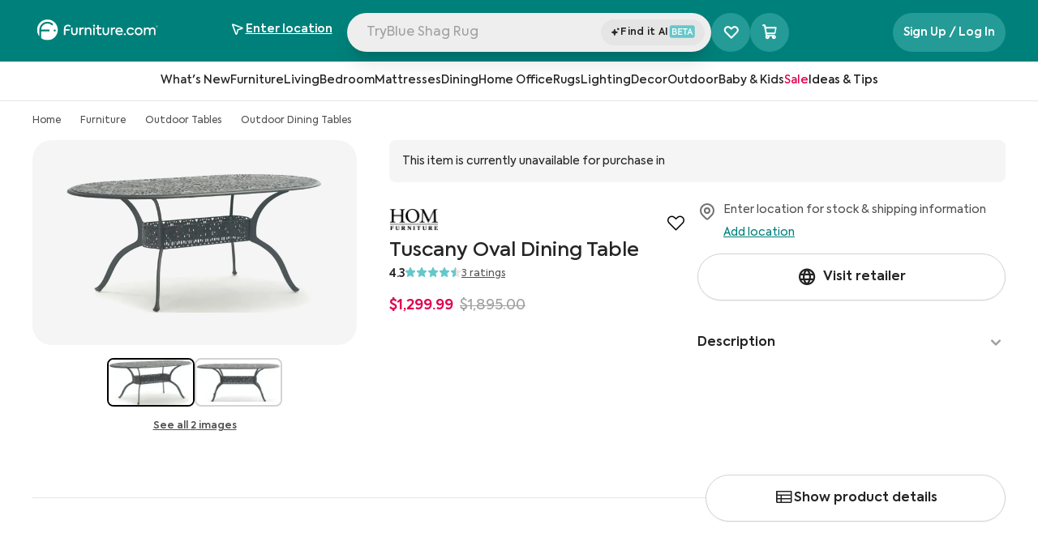

--- FILE ---
content_type: application/javascript; charset=utf-8
request_url: https://survey.survicate.com/workspaces/13963ed3a54400d0dfe057100d4eee98/web_surveys.js
body_size: 5644
content:
var _sTrackingAlreadyPresent=(typeof window._svd!=='undefined'&&typeof window._svc!=='undefined');var _svc=window._svc||{};var _svd=window._svd||{};_svc.workspaceKey=_svc.workspaceKey||'13963ed3a54400d0dfe057100d4eee98';_svc.surveysStaticUrl=_svc.surveysStaticUrl||'https://surveys-static-prd.survicate-cdn.com';_svc.respondentUrl=_svc.respondentUrl||'https://respondent.survicate.com';_svd.flags=_svd.flags||{"async_consumers":true,"disable_sensitive_data_persistence":false,"enforce_user_authentication":false};_svd.surveys=_svd.surveys||[{"id":"893d1ef3493cd471","activated":true,"name":"NEW SITE: Shopper NPS Survey Web 1.0","type":"WidgetSurvey","points":[{"id":3241142,"type":"SurveyQuestion","answer_type":"rating","content":"How satisfied are you with your experience at Furniture.com?  ","description":"","settings":{"shape":"stars","text_on_the_left":"Very unsatisfied","text_on_the_right":"Very satisfied","mandatory":true,"mandatory_comment":true,"comment_label":"","display_logic_operator":null,"display_logic":[],"logic":[],"disclaimer_settings":null,"screenshot":{"button_enabled":false},"point_image":null},"max_path":10,"answers":[{"id":8406624,"type":null,"user_tag":"","next_survey_point_id":null,"possible_answer":"1","add_comment":false},{"id":8406625,"type":null,"user_tag":"","next_survey_point_id":null,"possible_answer":"2","add_comment":false},{"id":8406626,"type":null,"user_tag":"","next_survey_point_id":null,"possible_answer":"3","add_comment":false},{"id":8406627,"type":null,"user_tag":"","next_survey_point_id":null,"possible_answer":"4","add_comment":false},{"id":8406628,"type":null,"user_tag":"","next_survey_point_id":null,"possible_answer":"5","add_comment":false}]},{"id":3241143,"type":"SurveyQuestion","answer_type":"text","content":"Mind telling us why you chose that rating?","description":"","settings":{"mandatory":false,"next_survey_point_id":null,"display_logic_operator":null,"display_logic":[],"logic":[],"user_tag":"","disclaimer_settings":null,"screenshot":{"button_enabled":false},"point_image":null,"followup_questions":null},"max_path":9,"answers":[{"id":8406629,"type":null,"user_tag":null,"next_survey_point_id":null}]},{"id":3241144,"type":"SurveyQuestion","answer_type":"single","content":"Thanks so much for your feedback. We really appreciate it.<br /><br />Would you mind providing a bit more insight? Just 6 quick questions left!","description":"","settings":{"randomize_answers":false,"randomize_except_last":false,"display_logic_operator":null,"display_logic":[],"logic":[{"go_to":3241145,"condition":"is","operator":"or","value":[8406630],"order_number":0,"uid":1646701730507},{"go_to":3241152,"condition":"is","operator":"or","value":[8406631],"order_number":1,"uid":471665876117}],"mandatory":true,"mandatory_comment":true,"comment_label":"","point_image":null,"disclaimer_settings":null},"max_path":8,"answers":[{"id":8406630,"type":null,"user_tag":"","next_survey_point_id":null,"possible_answer":"Yes, count me in!","add_comment":false},{"id":8406631,"type":null,"user_tag":"","next_survey_point_id":null,"possible_answer":"No, thanks.","add_comment":false}]},{"id":3241145,"type":"SurveyNps","answer_type":"nps","content":"How likely are you to recommend Furniture.com to a friend or colleague?","description":"","settings":{"text_on_the_left":"Not likely","text_on_the_right":"Very likely","first_range_tag":"NPS-Detractor","second_range_tag":"NPS-Passive","third_range_tag":"NPS-Promoter","first_range_goto_id":null,"second_range_goto_id":null,"third_range_goto_id":null,"display_logic_operator":null,"display_logic":[],"logic":[],"answers_layout":"default","mandatory":true,"disclaimer_settings":null,"add_comment":false,"comment_label":"","mandatory_comment":true,"point_image":null},"max_path":7},{"id":3241146,"type":"SurveyQuestion","answer_type":"multiple","content":"What was the reason for your visit today? Select all that apply. ","description":"","settings":{"randomize_answers":true,"randomize_except_last":true,"next_survey_point_id":null,"display_logic_operator":null,"display_logic":[],"logic":[],"mandatory":true,"choice":{"min":1,"max":0,"text":""},"mandatory_comment":false,"comment_label":"","point_image":null,"disclaimer_settings":null},"max_path":6,"answers":[{"id":8406632,"type":null,"user_tag":"","next_survey_point_id":null,"possible_answer":"Design guidance &amp; inspiration ","add_comment":false},{"id":8406633,"type":null,"user_tag":"","next_survey_point_id":null,"possible_answer":"Explore furniture brands ","add_comment":false},{"id":8406634,"type":null,"user_tag":"","next_survey_point_id":-1,"possible_answer":"Locate furniture to view in a store near me ","add_comment":false},{"id":8406635,"type":null,"user_tag":"","next_survey_point_id":-1,"possible_answer":"Browse furniture and decor products ","add_comment":false},{"id":8406636,"type":null,"user_tag":"","next_survey_point_id":-1,"possible_answer":"Compare prices on specific products","add_comment":false},{"id":8406637,"type":null,"user_tag":"","next_survey_point_id":-1,"possible_answer":"Find furniture sales and deals","add_comment":false},{"id":8406638,"type":null,"user_tag":"","next_survey_point_id":-1,"possible_answer":"Make a purchase","add_comment":false},{"id":8406640,"type":null,"user_tag":"","next_survey_point_id":null,"possible_answer":"Compare furniture from multiple brands","add_comment":false},{"id":8406639,"type":null,"user_tag":"","next_survey_point_id":-1,"possible_answer":"Other (please specify)","add_comment":true}]},{"id":3241147,"type":"SurveyQuestion","answer_type":"single","content":"Were you able to accomplish what you came here for?","description":"","settings":{"randomize_answers":false,"randomize_except_last":false,"display_logic_operator":null,"display_logic":[],"logic":[],"mandatory":true,"mandatory_comment":false,"comment_label":"","point_image":null,"disclaimer_settings":null},"max_path":5,"answers":[{"id":8406641,"type":null,"user_tag":"","next_survey_point_id":null,"possible_answer":"Yes","add_comment":false},{"id":8406642,"type":null,"user_tag":"","next_survey_point_id":null,"possible_answer":"No","add_comment":false},{"id":8406644,"type":null,"user_tag":"","next_survey_point_id":null,"possible_answer":"Not yet","add_comment":false},{"id":8406643,"type":null,"user_tag":"","next_survey_point_id":null,"possible_answer":"Other (please specify)","add_comment":true}]},{"id":3241148,"type":"SurveyQuestion","answer_type":"text","content":"We appreciate your comments! Please tell us what you loved about furniture.com and/or what we can do improve your experience.","description":"","settings":{"mandatory":false,"next_survey_point_id":null,"display_logic_operator":null,"display_logic":[],"logic":[],"user_tag":"","disclaimer_settings":null,"screenshot":{"button_enabled":false},"point_image":null,"followup_questions":null},"max_path":4,"answers":[{"id":8406645,"type":null,"user_tag":null,"next_survey_point_id":null}]},{"id":3241149,"type":"SurveyQuestion","answer_type":"single","content":"Which age group do you belong to? (This helps us tailor the website to best fit your interests and needs.)","description":"","settings":{"randomize_answers":false,"randomize_except_last":false,"display_logic_operator":null,"display_logic":[],"logic":[],"mandatory":true,"mandatory_comment":true,"comment_label":"","point_image":null,"disclaimer_settings":null},"max_path":3,"answers":[{"id":8406646,"type":null,"user_tag":"","next_survey_point_id":null,"possible_answer":"18-24","add_comment":false},{"id":8406647,"type":null,"user_tag":"","next_survey_point_id":null,"possible_answer":"25-34","add_comment":false},{"id":8406648,"type":null,"user_tag":"","next_survey_point_id":-1,"possible_answer":"35-44","add_comment":false},{"id":8406649,"type":null,"user_tag":"","next_survey_point_id":-1,"possible_answer":"45-54","add_comment":false},{"id":8406650,"type":null,"user_tag":"","next_survey_point_id":-1,"possible_answer":"55-64","add_comment":false},{"id":8406651,"type":null,"user_tag":"","next_survey_point_id":-1,"possible_answer":"65+","add_comment":false},{"id":8406652,"type":null,"user_tag":"","next_survey_point_id":-1,"possible_answer":"Prefer not to share","add_comment":false}]},{"id":3241150,"type":"SurveyQuestion","answer_type":"single","content":"What is your gender? (This helps us tailor the website to best fit your interests and needs.) ","description":"","settings":{"randomize_answers":false,"randomize_except_last":false,"display_logic_operator":null,"display_logic":[],"logic":[],"mandatory":true,"mandatory_comment":true,"comment_label":"","point_image":null,"disclaimer_settings":null},"max_path":2,"answers":[{"id":8406653,"type":null,"user_tag":"","next_survey_point_id":null,"possible_answer":"Female","add_comment":false},{"id":8406654,"type":null,"user_tag":"","next_survey_point_id":null,"possible_answer":"Male","add_comment":false},{"id":8406655,"type":null,"user_tag":"","next_survey_point_id":-1,"possible_answer":"Non-binary","add_comment":false},{"id":8406656,"type":null,"user_tag":"","next_survey_point_id":-1,"possible_answer":"Prefer not to share","add_comment":false},{"id":8406657,"type":null,"user_tag":"","next_survey_point_id":-1,"possible_answer":"Other (please specify)","add_comment":true}]},{"id":3241151,"type":"SurveyForm","answer_type":"form","content":"Your time and input has been so valuable to us.<br /><br />We're always launching new features and updates. Would you like to join our exclusive beta testing shopper group and continue providing your feedback in the future?<br /><br />If so, please provide:<br />","description":"","settings":{"user_tag":"","disclaimer_settings":{"checkbox_visible":false,"checkbox_required":false,"checkbox_label":"","description":"By providing your email, you are agreeing to receive research outreach emails from furniture.com.","title":"","use_global":false},"next_survey_point_id":null,"display_logic_operator":null,"display_logic":[],"logic":[],"point_image":null},"max_path":1,"fields":[{"id":1051136,"order_number":0,"label":"First name","field_type":"first_name","required":false,"validations":[]},{"id":1051137,"order_number":1,"label":"E-mail","field_type":"email","required":false,"validations":[]}]},{"id":3241152,"type":"SurveyCta","answer_type":"empty","content":"Thanks again! We really appreciate your help improving the Furniture.com experience.","description":"","settings":{"link":"","text":"","next_survey_point_id":-1,"display_logic_operator":null,"display_logic":[],"user_tag":"","facebook_link":"","linkedin_link":"","twitter_link":"","timeout_display_count":5,"open_new_card":true,"point_image":null,"disclaimer_settings":null},"max_path":0}],"project_id":1106748,"show_subfooter":false,"links":[{"link":"fdc-dev.com/category","visible":true,"link_type":"contains","regexp_text_pattern":"fdc\\-dev\\.com/category"},{"link":"fdc-dev.com/shop","visible":true,"link_type":"contains","regexp_text_pattern":"fdc\\-dev\\.com/shop"},{"link":"fdc-dev.com/search?","visible":true,"link_type":"contains","regexp_text_pattern":"fdc\\-dev\\.com/search\\?"},{"link":"https://www.fdc-dev.com","visible":true,"link_type":"exact","regexp_text_pattern":"^fdc\\-dev\\.com\\/?$"}],"audiences_ids":[1356433],"theme_id":819359,"global_tags":null,"global_close_tags":null,"integrations":[],"settings":{"has_responses":true,"format":"feedback","is_platform_installed":false,"appear_method":"delayed","close_icon":"bottom","close_on_urlchange":false,"survey_language":"en","display_all":false,"display_delay":10,"display_not_engaged":false,"display_per":null,"display_percentage":100,"display_scroll":0,"navigation_enabled":true,"launch":{"start_at":null,"end_at":null,"responses_limit":null,"responses_period_limit":null,"responses_period_time_frame":null},"messages":{"submit_text":"Next","navigation_back_text":"Back","answer_required_text":"Answer required","text_placeholder":"(optional) Type your answer here…","dropdown_placeholder":"Type or select an option","tooltip":"Have feedback?","thankyou_text":"Thank you for your feedback 🎉","screenshot_save_text":"Save","screenshot_take_tooltip_text":"Take a screenshot","screenshot_delete_tooltip_text":"Delete the screenshot","drag_and_draw_tooltip_text":"Click and drag to draw"},"overlay":null,"place_to_show":"right","recurring":true,"recurring_period":-1,"recurring_max_views":null,"recurring_stop_after":null,"run_minimalized":true,"run_minimalized_mobile":true,"show_close":true,"show_minimize":true,"show_progress_bar":false,"events":[],"survey_throttle":null,"followup_limit":10,"hide_footer":true,"languages":null}},{"id":"fde49b4a7772a1cc","activated":true,"name":"Shopper NPS Survey Web 1.0","type":"WidgetSurvey","points":[{"id":2880349,"type":"SurveyQuestion","answer_type":"rating","content":"How satisfied are you with your experience at Furniture.com?  ","description":"","settings":{"shape":"stars","text_on_the_left":"Very unsatisfied","text_on_the_right":"Very satisfied","mandatory":true,"mandatory_comment":true,"comment_label":"","display_logic_operator":null,"display_logic":[],"logic":[],"disclaimer_settings":null,"screenshot":{"button_enabled":false},"point_image":null},"max_path":10,"answers":[{"id":7424264,"type":null,"user_tag":"","next_survey_point_id":null,"possible_answer":"1","add_comment":false},{"id":7424265,"type":null,"user_tag":"","next_survey_point_id":null,"possible_answer":"2","add_comment":false},{"id":7424266,"type":null,"user_tag":"","next_survey_point_id":null,"possible_answer":"3","add_comment":false},{"id":7424267,"type":null,"user_tag":"","next_survey_point_id":null,"possible_answer":"4","add_comment":false},{"id":7424268,"type":null,"user_tag":"","next_survey_point_id":null,"possible_answer":"5","add_comment":false}]},{"id":2880350,"type":"SurveyQuestion","answer_type":"text","content":"Mind telling us why you chose that rating?","description":"","settings":{"mandatory":false,"next_survey_point_id":null,"display_logic_operator":null,"display_logic":[],"logic":[],"user_tag":"","disclaimer_settings":null,"screenshot":{"button_enabled":false},"point_image":null,"followup_questions":null},"max_path":9,"answers":[{"id":7424269,"type":null,"user_tag":null,"next_survey_point_id":null}]},{"id":2880351,"type":"SurveyQuestion","answer_type":"single","content":"Thanks so much for your feedback. We really appreciate it.<br /><br />Would you mind providing a bit more insight? Just 6 quick questions left!","description":"","settings":{"randomize_answers":false,"randomize_except_last":false,"display_logic_operator":null,"display_logic":[],"logic":[{"go_to":2835455,"condition":"is","operator":"or","value":[7424270],"order_number":0,"uid":1646701730507},{"go_to":2880357,"condition":"is","operator":"or","value":[7424271],"order_number":1,"uid":471665876117}],"mandatory":true,"mandatory_comment":true,"comment_label":"","point_image":null,"disclaimer_settings":null},"max_path":8,"answers":[{"id":7424270,"type":null,"user_tag":"","next_survey_point_id":null,"possible_answer":"Yes, count me in!","add_comment":false},{"id":7424271,"type":null,"user_tag":"","next_survey_point_id":null,"possible_answer":"No, thanks.","add_comment":false}]},{"id":2835455,"type":"SurveyNps","answer_type":"nps","content":"How likely are you to recommend Furniture.com to a friend or colleague?","description":"","settings":{"text_on_the_left":"Not likely","text_on_the_right":"Very likely","first_range_tag":"NPS-Detractor","second_range_tag":"NPS-Passive","third_range_tag":"NPS-Promoter","first_range_goto_id":null,"second_range_goto_id":null,"third_range_goto_id":null,"display_logic_operator":null,"display_logic":[],"logic":[],"answers_layout":"default","mandatory":true,"disclaimer_settings":null,"add_comment":false,"comment_label":"","mandatory_comment":true,"point_image":null},"max_path":7},{"id":2880352,"type":"SurveyQuestion","answer_type":"multiple","content":"What was the reason for your visit today? Select all that apply. ","description":"","settings":{"randomize_answers":true,"randomize_except_last":true,"next_survey_point_id":null,"display_logic_operator":null,"display_logic":[],"logic":[],"mandatory":true,"choice":{"min":1,"max":0,"text":""},"mandatory_comment":false,"comment_label":"","point_image":null,"disclaimer_settings":null},"max_path":6,"answers":[{"id":7424272,"type":null,"user_tag":"","next_survey_point_id":null,"possible_answer":"Design guidance &amp; inspiration ","add_comment":false},{"id":7424273,"type":null,"user_tag":"","next_survey_point_id":null,"possible_answer":"Explore furniture brands ","add_comment":false},{"id":7424274,"type":null,"user_tag":"","next_survey_point_id":-1,"possible_answer":"Locate furniture to view in a store near me ","add_comment":false},{"id":7424275,"type":null,"user_tag":"","next_survey_point_id":-1,"possible_answer":"Browse furniture and decor products ","add_comment":false},{"id":7424276,"type":null,"user_tag":"","next_survey_point_id":-1,"possible_answer":"Compare prices on specific products","add_comment":false},{"id":7424277,"type":null,"user_tag":"","next_survey_point_id":-1,"possible_answer":"Find furniture sales and deals","add_comment":false},{"id":7424278,"type":null,"user_tag":"","next_survey_point_id":-1,"possible_answer":"Make a purchase","add_comment":false},{"id":7425594,"type":null,"user_tag":"","next_survey_point_id":null,"possible_answer":"Compare furniture from multiple brands","add_comment":false},{"id":7424279,"type":null,"user_tag":"","next_survey_point_id":-1,"possible_answer":"Other (please specify)","add_comment":true}]},{"id":2880353,"type":"SurveyQuestion","answer_type":"single","content":"Were you able to accomplish what you came here for?","description":"","settings":{"randomize_answers":false,"randomize_except_last":false,"display_logic_operator":null,"display_logic":[],"logic":[],"mandatory":true,"mandatory_comment":false,"comment_label":"","point_image":null,"disclaimer_settings":null},"max_path":5,"answers":[{"id":7424280,"type":null,"user_tag":"","next_survey_point_id":null,"possible_answer":"Yes","add_comment":false},{"id":7424281,"type":null,"user_tag":"","next_survey_point_id":null,"possible_answer":"No","add_comment":false},{"id":7426306,"type":null,"user_tag":"","next_survey_point_id":null,"possible_answer":"Not yet","add_comment":false},{"id":7425595,"type":null,"user_tag":"","next_survey_point_id":null,"possible_answer":"Other (please specify)","add_comment":true}]},{"id":2880354,"type":"SurveyQuestion","answer_type":"text","content":"We appreciate your comments! Please tell us what you loved about furniture.com and/or what we can do improve your experience.","description":"","settings":{"mandatory":false,"next_survey_point_id":null,"display_logic_operator":null,"display_logic":[],"logic":[],"user_tag":"","disclaimer_settings":null,"screenshot":{"button_enabled":false},"point_image":null,"followup_questions":null},"max_path":4,"answers":[{"id":7424283,"type":null,"user_tag":null,"next_survey_point_id":null}]},{"id":2880355,"type":"SurveyQuestion","answer_type":"single","content":"Which age group do you belong to? (This helps us tailor the website to best fit your interests and needs.)","description":"","settings":{"randomize_answers":false,"randomize_except_last":false,"display_logic_operator":null,"display_logic":[],"logic":[],"mandatory":true,"mandatory_comment":true,"comment_label":"","point_image":null,"disclaimer_settings":null},"max_path":3,"answers":[{"id":7424284,"type":null,"user_tag":"","next_survey_point_id":null,"possible_answer":"18-24","add_comment":false},{"id":7424285,"type":null,"user_tag":"","next_survey_point_id":null,"possible_answer":"25-34","add_comment":false},{"id":7424286,"type":null,"user_tag":"","next_survey_point_id":-1,"possible_answer":"35-44","add_comment":false},{"id":7424287,"type":null,"user_tag":"","next_survey_point_id":-1,"possible_answer":"45-54","add_comment":false},{"id":7424288,"type":null,"user_tag":"","next_survey_point_id":-1,"possible_answer":"55-64","add_comment":false},{"id":7424289,"type":null,"user_tag":"","next_survey_point_id":-1,"possible_answer":"65+","add_comment":false},{"id":7424290,"type":null,"user_tag":"","next_survey_point_id":-1,"possible_answer":"Prefer not to share","add_comment":false}]},{"id":2880356,"type":"SurveyQuestion","answer_type":"single","content":"What is your gender? (This helps us tailor the website to best fit your interests and needs.) ","description":"","settings":{"randomize_answers":false,"randomize_except_last":false,"display_logic_operator":null,"display_logic":[],"logic":[],"mandatory":true,"mandatory_comment":true,"comment_label":"","point_image":null,"disclaimer_settings":null},"max_path":2,"answers":[{"id":7424291,"type":null,"user_tag":"","next_survey_point_id":null,"possible_answer":"Female","add_comment":false},{"id":7424292,"type":null,"user_tag":"","next_survey_point_id":null,"possible_answer":"Male","add_comment":false},{"id":7424293,"type":null,"user_tag":"","next_survey_point_id":-1,"possible_answer":"Non-binary","add_comment":false},{"id":7424294,"type":null,"user_tag":"","next_survey_point_id":-1,"possible_answer":"Prefer not to share","add_comment":false},{"id":7424295,"type":null,"user_tag":"","next_survey_point_id":-1,"possible_answer":"Other (please specify)","add_comment":true}]},{"id":2835458,"type":"SurveyForm","answer_type":"form","content":"Your time and input has been so valuable to us.<br /><br />We're always launching new features and updates. Would you like to join our exclusive beta testing shopper group and continue providing your feedback in the future?<br /><br />If so, please provide:<br />","description":"","settings":{"user_tag":"","disclaimer_settings":{"checkbox_visible":false,"checkbox_required":false,"checkbox_label":"","description":"By providing your email, you are agreeing to receive research outreach emails from furniture.com.","title":"","use_global":false},"next_survey_point_id":null,"display_logic_operator":null,"display_logic":[],"logic":[],"point_image":null},"max_path":1,"fields":[{"id":923499,"order_number":0,"label":"First name","field_type":"first_name","required":false,"validations":[]},{"id":903767,"order_number":1,"label":"E-mail","field_type":"email","required":false,"validations":[]}]},{"id":2880357,"type":"SurveyCta","answer_type":"empty","content":"Thanks again! We really appreciate your help improving the Furniture.com experience.","description":"","settings":{"link":"","text":"","next_survey_point_id":-1,"display_logic_operator":null,"display_logic":[],"user_tag":"","facebook_link":"","linkedin_link":"","twitter_link":"","timeout_display_count":5,"open_new_card":true,"point_image":null,"disclaimer_settings":null},"max_path":0}],"project_id":1106748,"show_subfooter":false,"links":[{"link":"fdc-qa","visible":false,"link_type":"contains","regexp_text_pattern":"fdc\\-qa"},{"link":"fdc-dev","visible":false,"link_type":"contains","regexp_text_pattern":"fdc\\-dev"},{"link":"/deal-finder","visible":true,"link_type":"contains","regexp_text_pattern":"/deal\\-finder"},{"link":"/search?query","visible":true,"link_type":"contains","regexp_text_pattern":"/search\\?query"},{"link":"/shop","visible":true,"link_type":"contains","regexp_text_pattern":"/shop"},{"link":"/furniture","visible":true,"link_type":"contains","regexp_text_pattern":"/furniture"},{"link":"/decor","visible":true,"link_type":"contains","regexp_text_pattern":"/decor"},{"link":"/rooms","visible":true,"link_type":"contains","regexp_text_pattern":"/rooms"},{"link":"/sale","visible":true,"link_type":"contains","regexp_text_pattern":"/sale"}],"audiences_ids":[1356433],"theme_id":735998,"global_tags":null,"global_close_tags":null,"integrations":{"google_analytics":{"on_response":true,"anonymize":false}},"settings":{"has_responses":true,"format":"feedback","is_platform_installed":false,"appear_method":"scroll","close_icon":"bottom","close_on_urlchange":false,"survey_language":"en","display_all":false,"display_delay":0,"display_not_engaged":false,"display_per":null,"display_percentage":100,"display_scroll":40,"navigation_enabled":true,"launch":{"start_at":null,"end_at":null,"responses_limit":null,"responses_period_limit":null,"responses_period_time_frame":null},"messages":{"submit_text":"Submit","navigation_back_text":"Back","answer_required_text":"Answer required","text_placeholder":"(optional) Type your answer here…","dropdown_placeholder":"Type or select an option","tooltip":"Have Feedback?","thankyou_text":"Thank you for your feedback 🎉","screenshot_save_text":"Save","screenshot_take_tooltip_text":"Take a screenshot","screenshot_delete_tooltip_text":"Delete the screenshot","drag_and_draw_tooltip_text":"Click and drag to draw"},"overlay":null,"place_to_show":"right","recurring":true,"recurring_period":-1,"recurring_max_views":null,"recurring_stop_after":null,"run_minimalized":true,"run_minimalized_mobile":true,"show_close":true,"show_minimize":true,"show_progress_bar":false,"events":[],"survey_throttle":null,"followup_limit":10,"hide_footer":true,"languages":null}}];_svd.themes=_svd.themes||[{"id":735998,"custom_css":"#survicate-box .sv__point-question,\n#survicate-box .sv__point-description {\n  word-break: keep-all;    \n   overflow-wrap: normal;   \n hyphens: none;     \n}","custom_css_enabled":true,"color_scheme":{"answer":"#004F4C","button":"#7B002F","question":"#004F4C","background":"#F7F2EE","progress_bar":"#F3D03F"},"type":"MicroTheme","settings":{"avatar_image":"","company_logo":"","personalization":true,"short_text_message":""}},{"id":819359,"custom_css":"@import url('https://fonts.googleapis.com/css2?family=Figtree:ital,wght@0,300..900;1,300..900&display=swap');\n\n/* Use a chosen font, and change font size, weight, and color in your widgets. */\n#survicate-box * { \n  color: #505050; \n  font-family: \"Axiforma\", \"Figtree\", \"Open Sans\", sans-serif; \n  font-feature-settings: \"ss02\";\n  font-size: 12px; \n  font-weight: 400; \n}\n#survicate-box .sv--background-main {\n    border-radius: 24px !important;\n}\n@media screen and (max-width: 600px) {\n    #survicate-box .sv--background-main :not(.sv__feedback-survey--minimized) {\n        border-radius: 24px 24px 0px 0px !important;\n    }\n}\n\n/* ----- Close & minimize buttons ----- */\nbutton.sv__btn-minimize, button.sv__btn-close {\n    border-radius: 24px;\n    transition: all 200ms ease-out;\n}\nbutton.sv__btn-minimize {\n}\nbutton.sv__btn-close {\n    background-color: #F5F5F5;\n}\nbutton.sv__btn-minimize:hover, button.sv__btn-close:hover {\n    background-color: #EEEEEE;\n}\n.sv__bar-buttons {\n    gap: 4px\n}\n\n/* ----- Labels ----- */\n#survicate-box .sv--color-question.sv__point-question.sv-color-question.sv__point-text {\n    font-size: 16px;\n    font-weight: 500; \n}\n#survicate-box.survicate-box-WidgetSurvey .sv__answer-hint.sv--color-answer {\n    text-align: center;\n}\n#survicate-box.survicate-box-WidgetSurvey .sv__answer-hint.sv--color-answer,\n#survicate-box.survicate-box-WidgetSurvey .sv__rating__number.sv-color-fa.sv--color-answer,\n#survicate-box.survicate-box-WidgetSurvey .sv__label.sv--color-answer {\n    color: #707070 !important;\n}\n\n\n/* ----- Buttons ----- */\n#survicate-box .sv__submit-button__wrapper > * {\n    width: 100%;\n}\n#survicate-box button#back-button {\n    background-color: #F5F5F5;\n    border: none;\n    transition: all 200ms ease-out;\n    font-weight: 500;\n}\n#survicate-box button#back-button:hover:not([disabled]) {\n    background-color: #EEEEEE;\n    transform: scale(1.03);\n    transition: all 200ms ease-out;\n}\n#survicate-box button#back-button:disabled {\n    background-color: #EEEEEE;\n    font-weight: 400;\n}\nbutton.sv__submit-button {\n    border-radius: 24px;\n    transition: all 200ms ease-out;\n    font-weight: 500 !important;\n}\nbutton.sv__submit-button:hover:not([disabled]) {\n    border-radius: 24px;\n    transform: scale(1.03);\n    transition: all 200ms ease-out;\n}\n\n\n/* ----- Inputs ----- */\n#survicate-box .sv__text-question.sv__textarea,\n#survicate-box .sv__choice-button {\n    background-color: #F5F5F5;\n    border-radius: 16px;\n    font-size: 14px;\n}\n#survicate-box .sv__micro-theme .sv__buttons .sv__button,\n#survicate-box .sv__micro-theme .sv__nps .sv__button {\n    width: 100%;\n    min-width: 20px;\n}\n\n\n/* ----- Minimized position ----- */\n#survicate-box .sv__survey.sv__micro-theme.sv__feedback-survey.sv__position-center-right.sv__feedback-survey--minimized, #survicate-box .sv__survey.sv__micro-theme.sv__feedback-survey.sv__position-center-right.sv__position-mobile.sv__feedback-survey--mobile.sv__feedback-survey--minimized, #sv-screenshot-controls .sv__survey.sv__micro-theme.sv__feedback-survey.sv__position-center-right.sv__feedback-survey--minimized, #sv-screenshot-controls .sv__survey.sv__micro-theme.sv__feedback-survey.sv__position-center-right.sv__position-mobile.sv__feedback-survey--mobile.sv__feedback-survey--minimized {\n    transform: translateX(-24px);\n    top: calc(100% - 80px);\n}\n#survicate-box .sv__micro-theme.sv__position-center-right.sv__feedback-survey.sv__feedback-survey--minimized .sv__feedback-survey__text {\n    transform: rotate(0deg);\n}\n@media screen and (max-width: 600px) {\n    #survicate-box .sv__survey.sv__micro-theme.sv__feedback-survey.sv__position-center-right.sv__feedback-survey--minimized, #survicate-box .sv__survey.sv__micro-theme.sv__feedback-survey.sv__position-center-right.sv__position-mobile.sv__feedback-survey--mobile.sv__feedback-survey--minimized, #sv-screenshot-controls .sv__survey.sv__micro-theme.sv__feedback-survey.sv__position-center-right.sv__feedback-survey--minimized, #sv-screenshot-controls .sv__survey.sv__micro-theme.sv__feedback-survey.sv__position-center-right.sv__position-mobile.sv__feedback-survey--mobile.sv__feedback-survey--minimized {\n        transform: translateX(calc(100vw - 150px - 16px)) !important;\n        top: calc(100% - 164px) !important;\n        z-index: 10;\n    }\n}\n\n\n/* Manipulate the size of your chat window and make it wider or narrower. */\n#survicate-box .sv__survey.sv__micro-theme {\n}\n\n/* Make the survey wider */\n#survicate-box .sv__survey.sv__micro-theme {\n}\n\n/* Manipulate the height of the chat window of the theme. */\n#survicate-box .sv__micro-theme .sv__point-wrapper .sv__scroll-container {\n}\n\n/* Manipulate the height of the widget for the New light theme. */\n#survicate-box.survicate-box-WidgetSurvey .sv__micro-theme.sv__survey {\n    width: 100%;\n    max-width: 400px;\n    max-height: 420px;\n}\n\n#survicate-box .sv__micro-theme .sv__point-wrapper .sv__scroll-container {\n}\n\n/* Center text. The text is aligned to the left by default, use the following code to change it. */\n#survicate-box .sv__survey.sv__micro-theme * {\n}\n\n/* Modify the text on the submit button. */\n#survicate-box .sv__survey.sv__micro-theme .sv__submit-button {\n}\n\n/* Customize the text on a minimized widget. */\n#survicate-box .sv__survey.sv__micro-theme.sv__minimized .sv__minimized__text {\n}\n\n#survicate-box .sv__point-question,\n#survicate-box .sv__point-description {\n  word-break: keep-all;    \n   overflow-wrap: normal;   \n hyphens: none;     \n}","custom_css_enabled":true,"color_scheme":{"answer":"#161616","button":"#161616","question":"#161616","background":"#FFFFFF","progress_bar":"#161616"},"type":"MicroTheme","settings":{"avatar_image":"","company_logo":"","personalization":true,"short_text_message":""}}];_svd.permissions=_svd.permissions||{"targeting_javascript_api":true,"web_surveys_npm_package":true,"surveys_screenshots":true};_svd.audiences=_svd.audiences||[{"id":1356433,"filters":[],"filters_relation":"and","visitor_type":"anonymous"}];_svd.integrations=_svd.integrations||[{"regex":false,"enabled":true,"tracker":true,"provider":"google_analytics","enabled_at":1736882538,"tracker_names":[{"id":384262198153,"name":"G-LNQ0ZPQY63"}],"enabled_by_user_id":1541430}];_svd.installing=_svd.installing||false;_svd.targeting_events=_svd.targeting_events||[];_svd.targeting_events_enabled=_svd.targeting_events_enabled||true;_svd.translations=_svd.translations||null;(function(){if(_sTrackingAlreadyPresent){return;};if(document&&document.head){var linkElement=document.createElement('link');linkElement.href='https\u003A\/\/surveys\u002Dstatic\u002Dprd.survicate\u002Dcdn.com/fonts/fonts.css';linkElement.rel='stylesheet';linkElement.type='text/css';document.head.appendChild(linkElement);};var isIE=window.navigator.userAgent.indexOf('MSIE')!==-1||window.navigator.userAgent.match(/Trident.*rv\:11\./);var isSafari=window.navigator.vendor&&window.navigator.vendor.indexOf('Apple')>-1&&window.navigator.userAgent&&window.navigator.userAgent.indexOf('CriOS')==-1&&window.navigator.userAgent.indexOf('FxiOS')==-1;var isOldSafari=false;if(isSafari&&window.navigator.userAgent){var match=window.navigator.userAgent.match(/Version.([0-9]+)\./);if(match&&match.length===2){if(parseInt(match[1])<11){isOldSafari=true;}}};var isOldEdge=window.navigator.userAgent.match(/Edge\/(15\.15|18\.18)/);var coreUrls=['https://surveys-static-prd.survicate-cdn.com/widget_core-28.14.2.js'];var e=document.getElementsByTagName('script')[0];if(isIE||isOldSafari||isOldEdge){var css='h1 { width: 75%; height: 50%; overflow: auto; margin: auto; position: absolute; top: 0; left: 0; bottom: 0; right: 0; text-align: center; font-family: sans-serif; }';var head=document.head||document.getElementsByTagName('head')[0];var style=document.createElement('style');var message='Your browser does not meet our security standards. Please update your browser to answer this survey.';var body=document.querySelector('body');var splash=document.createElement('div');var survey=document.querySelector('.survicate-survey');if(!head||!survey){return;};head.appendChild(style);style.type='text/css';if(style.styleSheet){style.styleSheet.cssText=css;}else{style.appendChild(document.createTextNode(css));};splash.classList.add('splash-screen');splash.innerHTML='<h1>'+message+'</h1>';if(!body){return;};body.appendChild(splash);return;};for(var i=0;i<coreUrls.length;i++){var s=document.createElement('script');s.setAttribute('crossorigin','anonymous');s.src=coreUrls[i];s.async=true;e.parentNode.insertBefore(s,e);}})();